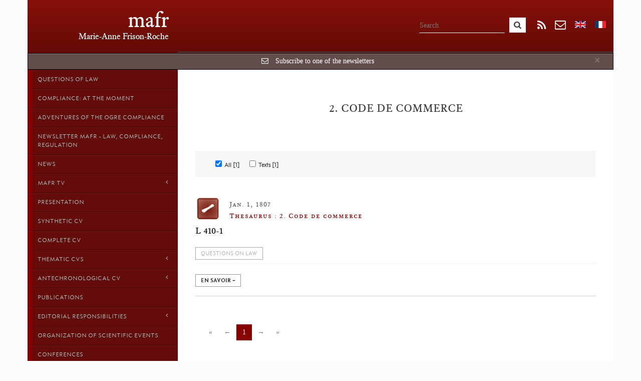

--- FILE ---
content_type: text/html; charset=utf-8
request_url: https://mafr.fr/en/base-documentaire/textes/01-codes/2-code-de-commerce/
body_size: 10335
content:







<!DOCTYPE html>
<html lang="en" data-ng-app="mafr">
  <head>
    <meta charset="utf-8">
    <title>2. Code de commerce | mafr</title>
    <meta name="viewport" content="width=device-width, initial-scale=1.0">
    <meta name="description" content="">
    <meta name="author" content="">
    <meta name="og:image" content="https://mafr.fr/media/mafr/maps/common/mafr.jpg">


    

    
        <link rel="alternate" hreflang="en" href="/en/base-documentaire/textes/01-codes/2-code-de-commerce/">
    
        <link rel="alternate" hreflang="fr" href="/fr/base-documentaire/textes/01-codes/2-code-de-commerce/">
    
    
    

    <!-- HTML5 shim, for IE6-8 support of HTML5 elements -->
    <!--[if lt IE 9]>
      <script src="http://html5shim.googlecode.com/svn/trunk/html5.js"></script>
    <![endif]-->

    <!-- This file store project specific CSS -->
    <link rel="stylesheet" href="/media/min/css/783854ca0aa4.css" type="text/css" /><link rel="stylesheet" href="/media/min/css/c23a5e289b9f.css" type="text/css" media="print" /><link rel="stylesheet" href="/media/min/css/ed6817f5e515.css" type="text/css" />
    <link href="//maxcdn.bootstrapcdn.com/font-awesome/4.1.0/css/font-awesome.min.css" rel="stylesheet">
    
    <!-- feuille de style < ie 9 à ajouter -->
    <!--[if lt IE 7]>
      <link href="/media/mafr/css/11-ie7.css" rel="stylesheet">
    <![endif]-->
    
    <link href="/media/mafr/css/9-mediaqueries.css" rel="stylesheet">
	     
        
        
    <!-- Use this to quickly test CSS changes in a template,
        then move to mafr.css -->
    
    <link href="/media/mafr/css/12-publication_type_filter.css" rel="stylesheet">

    

    <script>
      (function(i,s,o,g,r,a,m){i['GoogleAnalyticsObject']=r;i[r]=i[r]||function(){
      (i[r].q=i[r].q||[]).push(arguments)},i[r].l=1*new Date();a=s.createElement(o),
      m=s.getElementsByTagName(o)[0];a.async=1;a.src=g;m.parentNode.insertBefore(a,m)
      })(window,document,'script','//www.google-analytics.com/analytics.js','ga');

      ga('create', 'UA-53540104-1', 'auto');
      ga('require', 'displayfeatures');
      ga('send', 'pageview');

    </script>
    
  </head>

  <body>



  <div class="global">
  <a id="top"></a> 



    <div class="row topbar">
        <div class="col-xs-12">
          <div class="navbar navbar-fixed-top" id="topbar"> 
      <!--     <div class="navbar" id="topbar"> -->
              <div class="container">


                    <div class="navbar-header">
                        <div class="brand"><a href="/">mafr</a></div>
                        <div class="baseline">Marie-Anne Frison-Roche</div>
                    </div>
                    
                    <div class="menu-btn">
						<span class="glyphicon glyphicon-th"></span> Menu
					</div>



                    <!-- <div class="collapse navbar-collapse" id="topbar-navbar-collapse"> -->
                    <div class="topbar-navbar-collapse" id="topbar-navbar-collapse">
                    
                         <form class="navbar-form-search" role="search" action="/search/" method="get">
	                            <div class="form-group">
									<input type="text" class="form-control search" name="q" placeholder="Search" value="">
                            </div>
	                            <button type="submit" class="btn btn-default submit-search"><i class="fa fa-search"></i></button>
                         </form>
                         
                           <div class="btn-rss" id="btn-rss" onClick="window.open('/en/rss/', '_blank');">
                           	<i class="fa fa-rss"></i> 
                           </div>



<!--                         <a data-toggle="modal" href="/newsletter/" class="btn-newsletter"><i class="fa fa-envelope-o"></i></a> -->
                         <a data-toggle="modal" onClick="newsletterLoad('#newsletter-subscribe')" class="btn-newsletter"><i class="fa fa-envelope-o"></i></a>


                           <div class="langform-en">
                           		<form class="" action="/i18n/setlang/" method="post">
		                          <input type='hidden' name='csrfmiddlewaretoken' value='becf7fGVX6R53VPw2PkHNSHyIPxPiVyO' />
		                          <input name="next" type="hidden" value="/en/base-documentaire/textes/01-codes/2-code-de-commerce/" />
		                          <input name="language" type="hidden" value="en" />
		                          <input type="submit" class="lang lang_en" value="" />
								</form>
                           </div>
                           
                           <div class="langform-fr">
		                        <form class="" action="/i18n/setlang/" method="post">
		                          <input type='hidden' name='csrfmiddlewaretoken' value='becf7fGVX6R53VPw2PkHNSHyIPxPiVyO' />
		                          <input name="next" type="hidden" value="/fr/base-documentaire/textes/01-codes/2-code-de-commerce/" />
		                          <input name="language" type="hidden" value="fr" />
		                          <input type="submit" class="lang lang_fr" value="" />
		                        </form>
                           </div> 

                           
                          

                    </div><!--/.nav-collapse -->

                                 
<progress value="0"></progress>


              </div><!--/.container -->



           </div><!--/.navbar -->
        </div><!--/.col -->
    </div><!--/.row -->

    <div class="container contents">
              
        <div class="row">
        
         <div id="alertNewsletter" class="alert alert-warning alert-dismissible" role="alert" style="display:none">
	  		<button type="button" class="close" data-dismiss="alert"><span aria-hidden="true">&times;</span><span class="sr-only">Close</span></button>

	  			<i class="fa fa-envelope-o"></i>

	    		<a data-toggle="modal" onClick="newsletterLoad('#newsletter-subscribe')">Subscribe to one of the newsletters</a>

		  </div>
		  
          <div class="menu" id="menu">          	 
            <aside class="sidebar">	            
				<nav class="sidebar-nav">
	                


<ul id="menuListe" data-tree-path="4|46|121|227">




   


        
            
        

       
            
       

       

        <li id="cat_335" class="rootItem  ">

            <a href="/grandes-et-petites-questions-du-droit/">Questions of Law






               
                </a>



            

            

        </li>

        

    


        
            
        

       
            
       

       

        <li id="cat_334" class="rootItem  ">

            <a href="/compliance-sur-le-vif/">Compliance: at the moment






               
                </a>



            

            

        </li>

        

    


        
            
        

       
            
       

       

        <li id="cat_332" class="rootItem  ">

            <a href="/aventures-de-logre-compliance/">Adventures of the Ogre Compliance






               
                </a>



            

            

        </li>

        

    


        
            
        

       
            
       

       

        <li id="cat_328" class="rootItem  ">

            <a href="/newsletter-mafr-law-compliance-regulation/">Newsletter MAFR - Law, Compliance, Regulation






               
                </a>



            

            

        </li>

        

    


        
            
        

       
            
       

       

    


        
            
        

       
            
       

       

    


        
            
        

       
            
       

       

        <li id="cat_257" class="rootItem  ">

            <a href="/news/">News






               
                </a>



            

            

        </li>

        

    


        
            
        

       
            
       

       

        <li id="cat_313" class="rootItem  ">

            <a href="#">MAFR TV






               
                <span class="fa arrow"></span>
                
                </a>



            

            

                <ul>
                
                    
                    




        
            
        

        


        <li id="cat_347" class="item1  "><a href="/mafr-tv/mafr-tv-surplomb/">MAFR TV - Overhang

        
        </a>

        



        </li>

        



                    
                
                    
                    




        
            
        

        


        <li id="cat_316" class="item1  "><a href="/mafr-tv/cas/">MAFR TV - case

        
        </a>

        



        </li>

        



                    
                
                    
                    




        
            
        

        


        <li id="cat_317" class="item1  "><a href="/mafr-tv/definition/">MAFR TV - definition

        
        </a>

        



        </li>

        



                    
                
                    
                    




        
            
        

        


        <li id="cat_318" class="item1  "><a href="/mafr-tv/institution/">MAFR TV - institution

        
        </a>

        



        </li>

        



                    
                
                    
                    




        
            
        

        


        <li id="cat_319" class="item1  "><a href="/mafr-tv/personnage/">MAFR TV - character

        
        </a>

        



        </li>

        



                    
                
                    
                    




        
            
        

        


        <li id="cat_320" class="item1  "><a href="/mafr-tv/raisonnement/">MAFR TV - reasoning

        
        </a>

        



        </li>

        



                    
                
                </ul>

            

        </li>

        

    


        
            
        

       
            
       

       

    


        
            
        

       
            
       

       

        <li id="cat_3" class="rootItem  ">

            <a href="/presentation/">Presentation






               
                </a>



            

            

        </li>

        

    


        
            
        

       
            
       

       

        <li id="cat_262" class="rootItem  ">

            <a href="/cv-synthetique/">Synthetic CV






               
                </a>



            

            

        </li>

        

    


        
            
        

       
            
       

       

        <li id="cat_290" class="rootItem  ">

            <a href="/cv-complet/">Complete CV






               
                </a>



            

            

        </li>

        

    


        
            
        

       
            
       

       

        <li id="cat_26" class="rootItem  ">

            <a href="#">Thematic Cvs






               
                <span class="fa arrow"></span>
                
                </a>



            

            

                <ul>
                
                    
                    




        
            
        

        



                    
                
                    
                    




        
            
        

        


        <li id="cat_267" class="item1  "><a href="/cursus-cv/cv-droit-commun-et-droit-civil/">CV Common Law and Civil Law

        
        </a>

        



        </li>

        



                    
                
                    
                    




        
            
        

        


        <li id="cat_90" class="item1  "><a href="/cursus-cv/detail-du-cv-regulation/">Summary specific to Economic Law, Regulatory &amp; Compliance Law

        
        </a>

        



        </li>

        



                    
                
                    
                    




        
            
        

        


        <li id="cat_89" class="item1  "><a href="/cursus-cv/details-du-cv-procedure/">CV Justice and Procedure

        
        </a>

        



        </li>

        



                    
                
                    
                    




        
            
        

        


        <li id="cat_28" class="item1  "><a href="/cursus-cv/detail-du-cv-droit-global/">CV Global Law

        
        </a>

        



        </li>

        



                    
                
                    
                    




        
            
        

        


        <li id="cat_27" class="item1  "><a href="/cursus-cv/details-du-cv-theorie-sociologie-et-philosophie-du/">CV theory, sociology and philosophy of law

        
        </a>

        



        </li>

        



                    
                
                </ul>

            

        </li>

        

    


        
            
        

       
            
       

       

        <li id="cat_298" class="rootItem  ">

            <a href="#">Antechronological CV






               
                <span class="fa arrow"></span>
                
                </a>



            

            

                <ul>
                
                    
                    




        
            
        

        


        <li id="cat_345" class="item1  "><a href="/cv-antechronologique/2025/">2025

        
        </a>

        



        </li>

        



                    
                
                    
                    




        
            
        

        


        <li id="cat_344" class="item1  "><a href="/cv-antechronologique/2024/">2024

        
        </a>

        



        </li>

        



                    
                
                    
                    




        
            
        

        


        <li id="cat_342" class="item1  "><a href="/cv-antechronologique/2023/">2023

        
        </a>

        



        </li>

        



                    
                
                    
                    




        
            
        

        


        <li id="cat_336" class="item1  "><a href="/cv-antechronologique/2022/">2022

        
        </a>

        



        </li>

        



                    
                
                    
                    




        
            
        

        


        <li id="cat_331" class="item1  "><a href="/cv-antechronologique/2021/">2021

        
        </a>

        



        </li>

        



                    
                
                    
                    




        
            
        

        


        <li id="cat_314" class="item1  "><a href="/cv-antechronologique/2020/">2020

        
        </a>

        



        </li>

        



                    
                
                    
                    




        
            
        

        


        <li id="cat_322" class="item1  "><a href="/cv-antechronologique/2019/">2019

        
        </a>

        



        </li>

        



                    
                
                    
                    




        
            
        

        


        <li id="cat_323" class="item1  "><a href="/cv-antechronologique/2018/">2018

        
        </a>

        



        </li>

        



                    
                
                    
                    




        
            
        

        


        <li id="cat_324" class="item1  "><a href="/cv-antechronologique/2017/">2017

        
        </a>

        



        </li>

        



                    
                
                    
                    




        
            
        

        


        <li id="cat_325" class="item1  "><a href="/cv-antechronologique/2016/">2016

        
        </a>

        



        </li>

        



                    
                
                    
                    




        
            
        

        


        <li id="cat_326" class="item1  "><a href="/cv-antechronologique/2015/">2015

        
        </a>

        



        </li>

        



                    
                
                </ul>

            

        </li>

        

    


        
            
        

       
            
       

       

        <li id="cat_12" class="rootItem  ">

            <a href="/publications/">Publications






               
                </a>



            

            

        </li>

        

    


        
            
        

       
            
       

       

        <li id="cat_225" class="rootItem  ">

            <a href="#">Editorial responsibilities






               
                <span class="fa arrow"></span>
                
                </a>



            

            

                <ul>
                
                    
                    




        
            
        

        


        <li id="cat_329" class="item1  "><a href="/iia-responsabilites-editoriales/direction-de-la-serie-regulation-compliance-jorc-e/">Direction of the collection Compliance &amp; Regulation, JoRC and Bruylant

        
        </a>

        



        </li>

        



                    
                
                    
                    




        
            
        

        


        <li id="cat_280" class="item1  "><a href="/iia-responsabilites-editoriales/direction-de-la-collection-regulations-editions-da/">Direction of the collection &quot;Regulations &amp; Compliance&quot;, JoRC &amp; Dalloz

        
        </a>

        



        </li>

        



                    
                
                    
                    




        
            
        

        


        <li id="cat_253" class="item1  "><a href="/iia-responsabilites-editoriales/direction-de-la-collection-cours-serie-droit-prive/">Direction of the collection &quot;Cours-Série Droit privé&quot;, Editions Dalloz (33)

        
        </a>

        



        </li>

        



                    
                
                    
                    




        
            
        

        


        <li id="cat_251" class="item1  "><a href="/iia-responsabilites-editoriales/direction-de-la-collection-droit-et-economie-de-la/">Direction de la collection &quot;Droit et Economie de la Régulation&quot;, aux Presses de Sciences Po et aux Editions Dalloz

        
        </a>

        



        </li>

        



                    
                
                    
                    




        
            
        

        


        <li id="cat_252" class="item1  "><a href="/iia-responsabilites-editoriales/direction-de-la-collection-droit-et-economie-lgdj-/">Direction de la collection &quot;Droit et Économie&quot;, L.G.D.J. - Lextenso éditions (30)

        
        </a>

        



        </li>

        



                    
                
                    
                    




        
            
        

        


        <li id="cat_226" class="item1  "><a href="/iia-responsabilites-editoriales/responsabilites-editoriales-anterieures/">Responsabilités éditoriales antérieures

        
        </a>

        



        </li>

        



                    
                
                </ul>

            

        </li>

        

    


        
            
        

       
            
       

       

        <li id="cat_266" class="rootItem  ">

            <a href="/organisation-de-manifestations-publiques/">Organization of scientific events






               
                </a>



            

            

        </li>

        

    


        
            
        

       
            
       

       

        <li id="cat_2" class="rootItem  ">

            <a href="/prises-de-parole/">Conferences






               
                </a>



            

            

        </li>

        

    


        
            
        

       
            
       

       

        <li id="cat_25" class="rootItem  ">

            <a href="/blog/">Blog






               
                </a>



            

            

        </li>

        

    


        
            
        

       
            
       

       

        <li id="cat_15" class="rootItem  ">

            <a href="#">Teachings






               
                <span class="fa arrow"></span>
                
                </a>



            

            

                <ul>
                
                    
                    




        
            
        

        


        <li id="cat_333" class="item1  "><a href="/enseignements/droits-sectoriels-de-la-regulation-2021/">Sectorial Regulatory Law - 2021

        
        </a>

        



        </li>

        



                    
                
                    
                    




        
            
        

        



                    
                
                    
                    




        
            
        

        


        <li id="cat_44" class="item1  "><a href="/enseignements/regulatory-law-global-perspectives/">Generall Regulatory law

        
        </a>

        



        </li>

        



                    
                
                    
                    




        
            
        

        


        <li id="cat_287" class="item1  "><a href="#">Sectorial Regulation Law

        
        <span class="fa arrow"></span>
        
        </a>

        
        <ul>
        
            
            




        
            
        

        


        <li id="cat_297" class="item2  "><a href="/enseignements/droits-sectoriels-de-la-regulation/droits-sectoriels-de-la-regulation-semestre-2019/">Sectoral Regulatory Law 2019-2020

        
        </a>

        



        </li>

        



            
        
            
            




        
            
        

        


        <li id="cat_306" class="item2  "><a href="/enseignements/droits-sectoriels-de-la-regulation/droits-sectoriels-de-la-regulation-semestre-2018/">Sectoral Regulation Law

        
        </a>

        



        </li>

        



            
        
        </ul>
        



        </li>

        



                    
                
                    
                    




        
            
        

        


        <li id="cat_74" class="item1  "><a href="#">Droit de la régulation bancaire et financière

        
        <span class="fa arrow"></span>
        
        </a>

        
        <ul>
        
            
            




        
            
        

        


        <li id="cat_341" class="item2  "><a href="/enseignements/droit-de-la-regulation-bancaire-et-financiere/bancaire-et-financiere-2022/">Droit de la régulation bancaire et financière - semestre 2022

        
        </a>

        



        </li>

        



            
        
            
            




        
            
        

        


        <li id="cat_311" class="item2  "><a href="/enseignements/droit-de-la-regulation-bancaire-et-financiere/droit-de-la-regulation-bancaire-et-financiere-2020/">Banking and Financial Regulatory Law, spring semester 2020

        
        </a>

        



        </li>

        



            
        
            
            




        
            
        

        


        <li id="cat_296" class="item2  "><a href="/enseignements/droit-de-la-regulation-bancaire-et-financiere/droit-de-la-regulation-bancaire-et-financiere-2019/">Droit de la régulation bancaire et financière, semestre de printemps 2019

        
        </a>

        



        </li>

        



            
        
            
            




        
            
        

        


        <li id="cat_288" class="item2  "><a href="/enseignements/droit-de-la-regulation-bancaire-et-financiere/droit-de-la-regulation-bancaire-et-financiere-2017/">Droit de la régulation bancaire et financière, semestre de printemps 2017-2018

        
        </a>

        



        </li>

        



            
        
            
            




        
            
        

        


        <li id="cat_282" class="item2  "><a href="/enseignements/droit-de-la-regulation-bancaire-et-financiere/droit-de-la-regulation-bancaire-et-financiere-2016/">Banking and Financial Regulatory Law, 2016

        
        </a>

        



        </li>

        



            
        
            
            




        
            
        

        


        <li id="cat_265" class="item2  "><a href="/enseignements/droit-de-la-regulation-bancaire-et-financiere/droit-de-la-regulation-bancaire-et-financiere2015/">Droit de la régulation bancaire et financière, Semestre de printemps 2015

        
        </a>

        



        </li>

        



            
        
            
            




        
            
        

        


        <li id="cat_264" class="item2  "><a href="/enseignements/droit-de-la-regulation-bancaire-et-financiere/droit-de-la-regulation-bancaire-et-financiere2014/">Droit de la régulation bancaire et financière, semestre de printemps 2014

        
        </a>

        



        </li>

        



            
        
            
            




        
            
        

        


        <li id="cat_330" class="item2  "><a href="/enseignements/droit-de-la-regulation-bancaire-et-financiere/droit-de-la-regulation-bancaire-et-financiere-seme/">Banking and Financial Regulatory Law - Semester 2021

        
        </a>

        



        </li>

        



            
        
        </ul>
        



        </li>

        



                    
                
                    
                    




        
            
        

        


        <li id="cat_286" class="item1  "><a href="/enseignements/droit-de-la-compliance/">Compliance Law

        
        </a>

        



        </li>

        



                    
                
                    
                    




        
            
        

        


        <li id="cat_58" class="item1  "><a href="/enseignements/litterature-et-droit/">Law and Literature, Literature and Law

        
        </a>

        



        </li>

        



                    
                
                    
                    




        
            
        

        


        <li id="cat_30" class="item1  "><a href="/enseignements/droit-et-cinema/">Droit et Cinéma

        
        </a>

        



        </li>

        



                    
                
                    
                    




        
            
        

        



                    
                
                    
                    




        
            
        

        



                    
                
                    
                    




        
            
        

        


        <li id="cat_291" class="item1  "><a href="#">Thesis

        
        <span class="fa arrow"></span>
        
        </a>

        
        <ul>
        
            
            




        
            
        

        


        <li id="cat_293" class="item2  "><a href="/enseignements/theses/participation-a-des-jurys-de-theses/">Participation à des jurys de thèses

        
        </a>

        



        </li>

        



            
        
            
            




        
            
        

        


        <li id="cat_292" class="item2  "><a href="/enseignements/theses/direction-de-theses/">Direction de thèses

        
        </a>

        



        </li>

        



            
        
        </ul>
        



        </li>

        



                    
                
                    
                    




        
            
        

        


        <li id="cat_268" class="item1  "><a href="/enseignements/enseignements-anterieurs/">Previous teachings

        
        </a>

        



        </li>

        



                    
                
                </ul>

            

        </li>

        

    


        
            
        

       
            
       

       

        <li id="cat_11" class="rootItem  ">

            <a href="/interviews/">Interviews






               
                </a>



            

            

        </li>

        

    


        
            
        

       
            
       

       

        <li id="cat_294" class="rootItem  ">

            <a href="/auditions-publiques/">Hearings by a Committee or Public organisation






               
                </a>



            

            

        </li>

        

    


        
            
        

       
            
       

       

        <li id="cat_31" class="rootItem  ">

            <a href="/matieres-a-reflexions/">Food for thoughts






               
                </a>



            
                <ul>
                

                    
                        
                    

                    <li id="thm_1" class="item1 "><a href="/en/theme/grandes-questions-du-droit/">Questions on Law</a></li>
                

                    
                        
                    

                    <li id="thm_3" class="item1 "><a href="/en/theme/justice/">Justice</a></li>
                

                    
                        
                    

                    <li id="thm_4" class="item1 "><a href="/en/theme/droit-et-art/">Law and Art</a></li>
                

                    
                        
                    

                    <li id="thm_2" class="item1 "><a href="/en/theme/regulation/">Regulation and economic law</a></li>
                

                    
                        
                    

                    <li id="thm_6" class="item1 "><a href="/en/theme/droit-commun-et-droit-civil/">Common Law &amp; Civil Law</a></li>
                

                    
                        
                    

                    <li id="thm_7" class="item1 "><a href="/en/theme/droit-global/">Global Law</a></li>
                

                    
                        
                    

                    <li id="thm_5" class="item1 "><a href="/en/theme/theorie/">Theory, sociology and philosophy of Law</a></li>
                
                </ul>

            

            

        </li>

        

    


        
            
        

       
            
       

       

    


        
            
        

       
            
       

       

        <li id="cat_258" class="rootItem  ">

            <a href="/abcdaire/">Alphabet






               
                </a>



            

            

        </li>

        

    


        
            
        

       
            
       

       

        <li id="cat_285" class="rootItem  ">

            <a href="/droit-illustre/">Law by Illustrations






               
                </a>



            

            

        </li>

        

    


        
            
        

       
            
       

       

        <li id="cat_4" class="rootItem active ">

            <a href="#">Thesaurus






               
                <span class="fa arrow"></span>
                
                </a>



            

            

                <ul>
                
                    
                    




        
            
        

        


        <li id="cat_337" class="item1  "><a href="/base-documentaire/convention-contrat-composition-engaement/">Convention, contract, settlement, engagement

        
        </a>

        



        </li>

        



                    
                
                    
                    




        
            
        

        


        <li id="cat_48" class="item1  "><a href="/base-documentaire/doctrine/">Doctrine

        
        </a>

        



        </li>

        



                    
                
                    
                    




        
            
        

        


        <li id="cat_45" class="item1  "><a href="#">Jurisprudence

        
        <span class="fa arrow"></span>
        
        </a>

        
        <ul>
        
            
            




        
            
        

        


        <li id="cat_81" class="item2  "><a href="#">0. Régulateurs

        
        <span class="fa arrow"></span>
        
        </a>

        
        <ul>
        
            
            




        
            
        

        


        <li id="cat_300" class="item2  "><a href="#">CNIL

        
        </a>

        



        </li>

        



            
        
            
            




        
            
        

        


        <li id="cat_115" class="item2  "><a href="/base-documentaire/jurisprudence/0-regulateurs/autorite-de-controle-prudentiel-et-de-resolution-a/">Autorité de Contrôle Prudentiel et de résolution (A.C.P.R.)

        
        </a>

        



        </li>

        



            
        
            
            




        
            
        

        


        <li id="cat_87" class="item2  "><a href="/base-documentaire/jurisprudence/0-regulateurs/autorite-des-marches-financiers-amf/">Autorité des Marchés Financiers (A.M.F.)

        
        </a>

        



        </li>

        



            
        
            
            




        
            
        

        


        <li id="cat_82" class="item2  "><a href="/base-documentaire/jurisprudence/0-regulateurs/european-securities-and-markets-authority-esma/">European Securities and Markets Authority (E.S.M.A.)

        
        </a>

        



        </li>

        



            
        
        </ul>
        



        </li>

        



            
        
            
            




        
            
        

        


        <li id="cat_59" class="item2  "><a href="/base-documentaire/jurisprudence/01-conseil-constitutionnel/">01. Conseil constitutionnel

        
        </a>

        



        </li>

        



            
        
            
            




        
            
        

        


        <li id="cat_107" class="item2  "><a href="/base-documentaire/jurisprudence/02-cour-de-cassation/">02. Cour de cassation

        
        </a>

        



        </li>

        



            
        
            
            




        
            
        

        


        <li id="cat_88" class="item2  "><a href="/base-documentaire/jurisprudence/03-conseil-detat/">03. Conseil d&#39;Etat

        
        </a>

        



        </li>

        



            
        
            
            




        
            
        

        


        <li id="cat_114" class="item2  "><a href="/base-documentaire/jurisprudence/04-tribunal-des-conflits/">04. Tribunal des Conflits

        
        </a>

        



        </li>

        



            
        
            
            




        
            
        

        


        <li id="cat_123" class="item2  "><a href="/base-documentaire/jurisprudence/05-cjce-cjue/">05. CJCE - CJUE

        
        </a>

        



        </li>

        



            
        
            
            




        
            
        

        


        <li id="cat_57" class="item2  "><a href="/base-documentaire/jurisprudence/051-cedh/">05.1. CEDH

        
        </a>

        



        </li>

        



            
        
            
            




        
            
        

        


        <li id="cat_120" class="item2  "><a href="#">05.2. Commission européenne

        
        </a>

        



        </li>

        



            
        
            
            




        
            
        

        


        <li id="cat_73" class="item2  "><a href="#">05.3. Parlement européen

        
        </a>

        



        </li>

        



            
        
            
            




        
            
        

        


        <li id="cat_80" class="item2  "><a href="/base-documentaire/jurisprudence/0504-tribunal-de-premiere-instance-des-communautes/">05.04. Tribunal de Première Instance des Communautés Européennes - Tribunal de Première Instance de l&#39;Union Européenne (Trib.UE)

        
        </a>

        



        </li>

        



            
        
            
            




        
            
        

        


        <li id="cat_124" class="item2  "><a href="#">06. OMC

        
        </a>

        



        </li>

        



            
        
            
            




        
            
        

        


        <li id="cat_125" class="item2  "><a href="/base-documentaire/jurisprudence/07-cours-dappel/">07. Cours d&#39;appel

        
        </a>

        



        </li>

        



            
        
            
            




        
            
        

        


        <li id="cat_54" class="item2  "><a href="/base-documentaire/jurisprudence/08-juridictions-du-fond/">08. Juridictions du fond

        
        </a>

        



        </li>

        



            
        
            
            




        
            
        

        


        <li id="cat_106" class="item2  "><a href="#">09. Juridictions étrangères

        
        <span class="fa arrow"></span>
        
        </a>

        
        <ul>
        
            
            




        
            
        

        


        <li id="cat_343" class="item2  "><a href="/base-documentaire/jurisprudence/09-juridictions-etrangeres/juridictions-etrangeres-diverses/">Juridictions étrangères diverses

        
        </a>

        



        </li>

        



            
        
            
            




        
            
        

        


        <li id="cat_140" class="item2  "><a href="/base-documentaire/jurisprudence/09-juridictions-etrangeres/juridicitions-nord-americaines/">Juridicitions nord-américaines

        
        </a>

        



        </li>

        



            
        
            
            




        
            
        

        


        <li id="cat_182" class="item2  "><a href="/base-documentaire/jurisprudence/09-juridictions-etrangeres/tribunal-constitutionnel-allemand-cour-de-karlsruh/">Tribunal constitutionnel allemand (Cour de Karlsruhe)

        
        </a>

        



        </li>

        



            
        
        </ul>
        



        </li>

        



            
        
            
            




        
            
        

        


        <li id="cat_93" class="item2  "><a href="/base-documentaire/jurisprudence/autorite-de-la-concurrence/">10. Autorité de la Concurrence

        
        </a>

        



        </li>

        



            
        
            
            




        
            
        

        


        <li id="cat_321" class="item2  "><a href="/base-documentaire/jurisprudence/10-agence-francaise-anticorruption-afa/">11. French Anticorruption Agency

        
        </a>

        



        </li>

        



            
        
        </ul>
        



        </li>

        



                    
                
                    
                    




        
            
        

        


        <li id="cat_46" class="item1 active "><a href="#">Textes

        
        <span class="fa arrow"></span>
        
        </a>

        
        <ul>
        
            
            




        
            
        

        


        <li id="cat_70" class="item2  "><a href="/base-documentaire/textes/declaration-des-droits-de-lhomme-et-du-citoyen-de-/">Déclaration des droits de l&#39;homme et du citoyen de 1789

        
        </a>

        



        </li>

        



            
        
            
            




        
            
        

        


        <li id="cat_119" class="item2  "><a href="#">00. Constitutions

        
        <span class="fa arrow"></span>
        
        </a>

        
        <ul>
        
            
            




        
            
        

        


        <li id="cat_151" class="item2  "><a href="/base-documentaire/textes/00-constitutions/autres-pays/">Autres pays

        
        </a>

        



        </li>

        



            
        
            
            




        
            
        

        


        <li id="cat_149" class="item2  "><a href="/base-documentaire/textes/00-constitutions/france/">France

        
        </a>

        



        </li>

        



            
        
        </ul>
        



        </li>

        



            
        
            
            




        
            
        

        


        <li id="cat_121" class="item2 active "><a href="#">01. Codes

        
        <span class="fa arrow"></span>
        
        </a>

        
        <ul>
        
            
            




        
            
        

        


        <li id="cat_145" class="item2  "><a href="/base-documentaire/textes/01-codes/1-code-civil/">1. Code civil

        
        </a>

        



        </li>

        



            
        
            
            




        
            
        

        


        <li id="cat_227" class="item2 active current"><a href="/base-documentaire/textes/01-codes/2-code-de-commerce/">2. Code de commerce

        
        </a>

        



        </li>

        



            
        
            
            




        
            
        

        


        <li id="cat_156" class="item2  "><a href="/base-documentaire/textes/01-codes/03-code-de-procedure-civile/">03. Code de procédure civile

        
        </a>

        



        </li>

        



            
        
            
            




        
            
        

        


        <li id="cat_196" class="item2  "><a href="/base-documentaire/textes/01-codes/4-code-penal/">4. Code pénal

        
        </a>

        



        </li>

        



            
        
            
            




        
            
        

        


        <li id="cat_150" class="item2  "><a href="/base-documentaire/textes/01-codes/5-code-general-des-collectivites-territoriales/">5. Code général des collectivités territoriales

        
        </a>

        



        </li>

        



            
        
            
            




        
            
        

        


        <li id="cat_164" class="item2  "><a href="/base-documentaire/textes/01-codes/6-code-de-la-justice-administrative/">6. Code de la justice administrative

        
        </a>

        



        </li>

        



            
        
            
            




        
            
        

        


        <li id="cat_165" class="item2  "><a href="/base-documentaire/textes/01-codes/7-code-des-assurances/">7. Code des assurances

        
        </a>

        



        </li>

        



            
        
            
            




        
            
        

        


        <li id="cat_158" class="item2  "><a href="/base-documentaire/textes/01-codes/8-code-monetaire-et-financier/">8. Code monétaire et financier

        
        </a>

        



        </li>

        



            
        
            
            




        
            
        

        


        <li id="cat_159" class="item2  "><a href="/base-documentaire/textes/01-codes/9-code-general-des-impots/">9. Code général des impôts

        
        </a>

        



        </li>

        



            
        
            
            




        
            
        

        


        <li id="cat_180" class="item2  "><a href="/base-documentaire/textes/01-codes/10-code-de-la-sante-publique/">10. Code de la santé publique

        
        </a>

        



        </li>

        



            
        
        </ul>
        



        </li>

        



            
        
            
            




        
            
        

        


        <li id="cat_122" class="item2  "><a href="/base-documentaire/textes/02-lois/">02. Lois

        
        </a>

        



        </li>

        



            
        
            
            




        
            
        

        


        <li id="cat_126" class="item2  "><a href="/base-documentaire/textes/03-decrets-reglements-et-arretes/">03. Décrets, réglements et arrêtés

        
        </a>

        



        </li>

        



            
        
            
            




        
            
        

        


        <li id="cat_56" class="item2  "><a href="#">04. Ordonnances

        
        <span class="fa arrow"></span>
        
        </a>

        
        <ul>
        
            
            




        
            
        

        


        <li id="cat_76" class="item2  "><a href="/base-documentaire/textes/04-ordonnances/ordonnances/">Ordonnances

        
        </a>

        



        </li>

        



            
        
            
            




        
            
        

        


        <li id="cat_60" class="item2  "><a href="/base-documentaire/textes/04-ordonnances/circulaires/">Circulaires

        
        </a>

        



        </li>

        



            
        
        </ul>
        



        </li>

        



            
        
            
            




        
            
        

        


        <li id="cat_117" class="item2  "><a href="/base-documentaire/textes/05-traites-internationaux/">05. Traités internationaux

        
        </a>

        



        </li>

        



            
        
            
            




        
            
        

        


        <li id="cat_99" class="item2  "><a href="#">06. Textes européens

        
        <span class="fa arrow"></span>
        
        </a>

        
        <ul>
        
            
            




        
            
        

        


        <li id="cat_157" class="item2  "><a href="/base-documentaire/textes/06-textes-europeens/061-textes-de-lunion-europeenne/">06.1. Textes de l&#39;Union Européenne

        
        </a>

        



        </li>

        



            
        
            
            




        
            
        

        


        <li id="cat_155" class="item2  "><a href="/base-documentaire/textes/06-textes-europeens/062-convention-europeenne-des-droits-de-lhomme/">06.2. Convention Européenne des Droits de l&#39;Homme

        
        </a>

        



        </li>

        



            
        
        </ul>
        



        </li>

        



            
        
            
            




        
            
        

        


        <li id="cat_75" class="item2  "><a href="/base-documentaire/textes/7-textes-etrangers/">7. Textes étrangers

        
        </a>

        



        </li>

        



            
        
        </ul>
        



        </li>

        



                    
                
                    
                    




        
            
        

        


        <li id="cat_40" class="item1  "><a href="/base-documentaire/03-bis-soft-law-rapport-avis-reponse-etc/">Soft Law

        
        </a>

        



        </li>

        



                    
                
                    
                    




        
            
        

        


        <li id="cat_5" class="item1  "><a href="/base-documentaire/films/">Films

        
        </a>

        



        </li>

        



                    
                
                    
                    




        
            
        

        


        <li id="cat_6" class="item1  "><a href="/base-documentaire/figures/">Figures

        
        </a>

        



        </li>

        



                    
                
                </ul>

            

        </li>

        

    


        
            
        

       
            
       

       

        <li id="cat_284" class="rootItem  ">

            <a href="/glossaire-du-droit-de-la-regulation-et-de-la-compl/">Compliance and Regulation Law bilingual Dictionnary






               
                </a>



            

            

        </li>

        

    


        
            
        

       
            
       

       

    



</ul>



				</nav>
            </aside>
            
            <div id="sidebar-newsletter-container" class="sidebar-newsletter-container">
	           
	            <div class="sidebar-newsletter">
	            	
	            	<i class="fa fa-envelope-o"></i>
	            	
	            	<h4>Get our newsletters</h4>
	            	
	        		<a data-toggle="modal" onClick="newsletterLoad('#newsletter-subscribe')">
					<button type="button"  class="btn btn-default btn-sm btn-block" >Subscribe</button>
					</a>
	            	
	            </div>
	            
            </div>
            
          </div><!--/.menu  -->


          <div class="document" id="document">
          	
          	 
                
    
    <h1 class="page-title">2. Code de commerce</h1>
    


            <div id='newsletter-subscribe-parent'>
            


  <!-- Modal -->
<div class="modal fade" id="newsletter-subscribe" tabindex="-1" role="dialog" aria-labelledby="myModalLabel" aria-hidden="true">
  <form action="/newsletter/subscribe/" method="post" id='newsletter-subscribe-form'>
  <div class="modal-dialog">
    <div class="modal-content">
      <div class="modal-header">
        <button type="button" class="close" data-dismiss="modal"><span aria-hidden="true">&times;</span><span class="sr-only">Close</span></button>
        <h4 class="modal-title" id="myModalLabel">Subscribe</h4>
      </div>
      <div class="modal-body">
      <div class="alert alert-danger hidden alert-errors" role="alert">
          <div class="errors">
          </div>
      </div>
        

<form  action="?" method="post" ><input type='hidden' name='csrfmiddlewaretoken' value='becf7fGVX6R53VPw2PkHNSHyIPxPiVyO' /> <div id="div_id_email" class="form-group"><label for="id_email" class="control-label  requiredField">
				Email<span class="asteriskField">*</span></label><div class="controls "><input class="emailinput form-control" id="id_email" name="email" placeholder="Enter email" type="email" /> </div></div><div id="div_id_categories" class="form-group"><label for="id_categories" class="control-label ">
				Categories
			</label><div class="controls "><select multiple="multiple" class="selectmultiple form-control" data-placeholder=" " id="id_categories" name="categories"><option value="280">Direction of the collection &quot;Regulations &amp; Compliance&quot;, JoRC &amp; Dalloz</option><option value="25">Blog</option><option value="259">Anthology of questions</option></select></div></div><div id="div_id_themes" class="form-group"><label for="id_themes" class="control-label ">
				Foods for thought
			</label><div class="controls "><select multiple="multiple" class="selectmultiple form-control" data-placeholder=" " id="id_themes" name="themes"><option value="1">Questions on Law</option><option value="3">Justice</option><option value="4">Law and Art</option><option value="2">Regulation and economic law</option><option value="6">Common Law &amp; Civil Law</option><option value="7">Global Law</option><option value="5">Theory, sociology and philosophy of Law</option></select></div></div><div id="div_id_periodicity" class="form-group"><label for="id_periodicity" class="control-label  requiredField">
				Periodicity<span class="asteriskField">*</span></label><div class="controls "><select class="select form-control" data-placeholder=" " id="id_periodicity" name="periodicity"><option value="weekly">Weekly</option><option value="biweekly">Biweekly</option><option value="daily">Daily</option></select></div></div><div id="div_id_subscriber_type" class="form-group"><label for="id_subscriber_type" class="control-label  requiredField">
				Profil<span class="asteriskField">*</span></label><div class="controls "><select class="select form-control" data-placeholder="Please choose a profile" id="id_subscriber_type" name="subscriber_type"><option value="other">Other</option><option value="student">Student</option><option value="teacher">Teacher</option><option value="lawyer">Lawyer</option><option value="magistrate">Magistrate</option><option value="administration">Administration</option><option value="regulator">Regulator</option><option value="company">Company</option></select></div></div></form>

        <a href="/newsletter/manage_request/" id='newsletter-already-subscribed'>Already subscribed?</a>
      </div>
      <div class="modal-footer">
        <button type="button" class="btn btn-default" data-dismiss="modal">Cancel</button>
        <input type="submit" class="btn btn-primary" name="submit" value="Subscribe">
      </div>
    </div>
  </div>
  </form>
</div>

            </div>

            


  <!-- Modal -->
  <div class="modal fade" id="modalNewsletter" tabindex="-1" role="dialog" aria-labelledby="myModalLabel" aria-hidden="true">
    <div class="modal-dialog">
      <div class="modal-content">
        <div class="modal-header">
          <button type="button" class="close" data-dismiss="modal" aria-hidden="true">&times;</button>
          <h3 class="modal-title">Newsletter</h3>
        </div>
        <div class="modal-body">



    <h3>You have already subscribed</h3>

    <ul>
        <li><a href="/newsletter/manage_request/">Manage your subscription</a></li>
    </ul>

        </div>
        <div class="modal-footer">
          <button type="button" class="btn btn-default" data-dismiss="modal">Close</button>
        </div>
      </div><!-- /.modal-content -->
    </div><!-- /.modal-dialog -->
  </div><!-- /.modal -->







            


  <!-- Modal -->
  <div class="modal fade" id="newsletter-manage-request" tabindex="-1" role="dialog" aria-labelledby="myModalLabel" aria-hidden="true">
  <form action="/newsletter/manage_request/" method="post" id='newsletter-manage-request-form'>
    <div class="modal-dialog">
      <div class="modal-content">
        <div class="modal-header">
          <button type="button" class="close" data-dismiss="modal" aria-hidden="true">&times;</button>
          <h3 class="modal-title">Newsletter</h3>
        </div>
        <div class="modal-body">


 <h3>Manage request</h3>
      <div class="alert alert-danger hidden alert-errors" role="alert">
          <div class="errors">
          </div>
      </div>

    
    

<form  action="?" method="post" ><input type='hidden' name='csrfmiddlewaretoken' value='becf7fGVX6R53VPw2PkHNSHyIPxPiVyO' /> <div id="div_id_email" class="form-group"><label for="id_email" class="control-label  requiredField">
				Email<span class="asteriskField">*</span></label><div class="controls "><input class="emailinput form-control" id="id_email" name="email" placeholder="Enter email" type="email" /> </div></div></form>

    


        </div>
        <div class="modal-footer">
          <button type="button" class="btn btn-default" data-dismiss="modal">Cancel</button>
          <input type="submit" class="btn btn-primary" name="submit" value="Request management code">
        </div>
      </div><!-- /.modal-content -->
    </div><!-- /.modal-dialog -->
    </form>
  </div><!-- /.modal -->







            


  <!-- Modal -->
  <div class="modal fade" id="newsletter-settings-updated" tabindex="-1" role="dialog" aria-labelledby="myModalLabel" aria-hidden="true">
    <div class="modal-dialog">
      <div class="modal-content">
        <div class="modal-header">
          <button type="button" class="close" data-dismiss="modal" aria-hidden="true">&times;</button>
          <h3 class="modal-title">Newsletter</h3>
        </div>
        <div class="modal-body">


    <h3>Settings updated</h3>


        </div>
        <div class="modal-footer">
          <button type="button" class="btn btn-default" data-dismiss="modal">Close</button>
        </div>
      </div><!-- /.modal-content -->
    </div><!-- /.modal-dialog -->
  </div><!-- /.modal -->






            


  <!-- Modal -->
  <div class="modal fade" id="newsletter-thankyou" tabindex="-1" role="dialog" aria-labelledby="myModalLabel" aria-hidden="true">
    <div class="modal-dialog">
      <div class="modal-content">
        <div class="modal-header">
          <button type="button" class="close" data-dismiss="modal" aria-hidden="true">&times;</button>
          <h3 class="modal-title">Newsletter</h3>
        </div>
        <div class="modal-body">


    <h3>Thank you</h3>


    
<p>A confirmation email has been sent. Please click on the confirmation link inside to finish your subscription</p>
    


        </div>
        <div class="modal-footer">
          <button type="button" class="btn btn-default" data-dismiss="modal">Close</button>
        </div>
      </div><!-- /.modal-content -->
    </div><!-- /.modal-dialog -->
  </div><!-- /.modal -->






            


  <!-- Modal -->
  <div class="modal fade" id="newsletter-code-sent" tabindex="-1" role="dialog" aria-labelledby="myModalLabel" aria-hidden="true">
    <div class="modal-dialog">
      <div class="modal-content">
        <div class="modal-header">
          <button type="button" class="close" data-dismiss="modal" aria-hidden="true">&times;</button>
          <h3 class="modal-title">Newsletter</h3>
        </div>
        <div class="modal-body">


    <h3>Code sent</h3>

<p>An email has been sent with a code. Please click on the link inside to access the settings page</p>

        </div>
        <div class="modal-footer">
          <button type="button" class="btn btn-default" data-dismiss="modal">Close</button>
        </div>
      </div><!-- /.modal-content -->
    </div><!-- /.modal-dialog -->
  </div><!-- /.modal -->






            


  <!-- Modal -->
  <div class="modal fade" id="modalNewsletter" tabindex="-1" role="dialog" aria-labelledby="myModalLabel" aria-hidden="true">
    <div class="modal-dialog">
      <div class="modal-content">
        <div class="modal-header">
          <button type="button" class="close" data-dismiss="modal" aria-hidden="true">&times;</button>
          <h3 class="modal-title">Newsletter</h3>
        </div>
        <div class="modal-body">


    <h3>Unregistered</h3>


        </div>
        <div class="modal-footer">
          <button type="button" class="btn btn-default" data-dismiss="modal">Close</button>
        </div>
      </div><!-- /.modal-content -->
    </div><!-- /.modal-dialog -->
  </div><!-- /.modal -->








                

    <div class="row">
    <div class="publication_types_filter">
    <ul>
        <li><label><input checked type="checkbox" class="publication_type_filter"  id="all">All [1]</label></li>
        
            <li><label><input  type="checkbox" class="publication_type_filter"  id="texte">Texts [1]</label></li>
        
        <div class="clear"></div>
    </ul>
    </div>
    </div>


    
             
 

        <div class="article_item">

        <div class="row articleHeader">
                <!--<div class="category_icon" id="category_icon_base-documentaire"></div>-->


                
                  
                      <div class="publicationTypeIcon">
                          <img src="/media/mafr/maps/publicationTypes/iconManuscrit_1.jpg"/>
                      </div>
                  
                

                <div class="articleHeaderInfo">

                




    <p class="date article_item">Jan. 1, 1807</p>





                    
                    <p class="category article_item">Thesaurus : 2. Code de commerce</p>
                    
                </div>
                <div class="clear"></div>
        </div> <!--/.row -->


        


        <div class="row">
                <p class="title article_item"><a href="/en/article/l-410-1/">L 410-1</a></p>
        </div>

        <div class="row">
                <div class="introduction article_item">

                    


                 
                </div>
        </div>


            
        
        <div class="row">

            <div class="tags themes list">
                <ul>
                    
                    <li class="tag themes"><a href="/en/theme/grandes-questions-du-droit/">Questions on Law</a></li>
                    

                    <div class="clear"></div>
                </ul>
            </div>

        </div>

        <div class="row">
                    <div class="separator themes"></div>
        </div>

        
            



        <div class="row">

            

            <div class="tags list">
                <ul>
                    <li id="tag"><a href="/en/article/l-410-1/">en savoir +</a></li>

                

                    <div class="clear"></div>
                </ul>
            </div>

            
        </div>

        <div class="row">
                    <div class="separator"></div>
        </div>

        </div>
<!-- % url 'article' article.slug %} -->
    

    
<ul class="pagination">

     <li class="disabled">
        <a title="First Page" href="?page=1">&laquo;</a>
     </li>


    <li class="disabled">
        <a title="Previous Page" href="#">&larr;</a>
    </li>


    
        <li class="active">
            <a title="Current Page" href="#">1</a>
        </li>
    


    <li class="disabled">
        <a title="Next Page" href="#">&rarr;</a>
    </li>


    <li class="disabled">
        <a title="Last Page" href="?page=1">&raquo;</a>
    </li>

</ul>


            </div><!--/.document col-xs-9 -->
            
        </div><!--/.row -->
    </div><!--/.container -->
    

    
    <div class="footer">

    	<div class="copyright">
        	© mafr 2014-2023 Marie-Anne Frison-Roche - 
		</div>
    	
    	<div class="link"><a href="/legals">Legals</a></div>

        <div class="clear"></div>

    	 <div class="up">
		 	<i class="fa fa-chevron-up"></i>
		 </div>

    </div>

  </div><!-- /.global -->

    <!-- Le javascript
    ================================================== -->
    <!-- Placed at the end of the document so the pages load faster -->
    <script type="text/javascript" src="/media/min/js/78c0b83dcff5.js"></script>

    <script>
        $(document).ready(function() {
            $('select').chosen({ width:"100%" });
        });
    </script>

    
    <script>

    

    window.init = {
        url: "/en/base-documentaire/textes/01-codes/2-code-de-commerce/"
    };
    </script>
    <script src="/media/mafr/js/publication_type_filter.js"></script>


  </body>
</html>


--- FILE ---
content_type: text/plain
request_url: https://www.google-analytics.com/j/collect?v=1&_v=j102&a=1000658984&t=pageview&_s=1&dl=https%3A%2F%2Fmafr.fr%2Fen%2Fbase-documentaire%2Ftextes%2F01-codes%2F2-code-de-commerce%2F&ul=en-us%40posix&dt=2.%20Code%20de%20commerce%20%7C%20mafr&sr=1280x720&vp=1280x720&_u=IGBAgEABAAAAACAAI~&jid=406309009&gjid=1044658414&cid=778764119.1769031636&tid=UA-53540104-1&_gid=28588317.1769031636&_slc=1&z=1006565981
body_size: -448
content:
2,cG-DTX63WN335

--- FILE ---
content_type: application/x-javascript
request_url: https://mafr.fr/media/mafr/js/publication_type_filter.js
body_size: 443
content:
 /*!
  * for publication type filter, used in articles list (list.html)
  *
  * Copyright 2015 Blumug
  *
  */



 $(document).ready(function() {

     $('.publication_type_filter').click(function(e) {

         // get publication type slug from the clicked element
         var slug = $(e.target).attr('id');

         if (slug ==  null) {
             e.preventDefault();
             return;
         }

         // reset all previous checkbox
         $('.publication_type_filter').not("#"+slug).removeAttr('checked');

         // new request url
         var location = window.init.url;
         if (slug != 'all')
            location += '?publication_type='+slug;

         // a delay to let the GUI display the checkbox properly
        setTimeout(function() {
            document.location = location;
        }, 250);
     });
 });